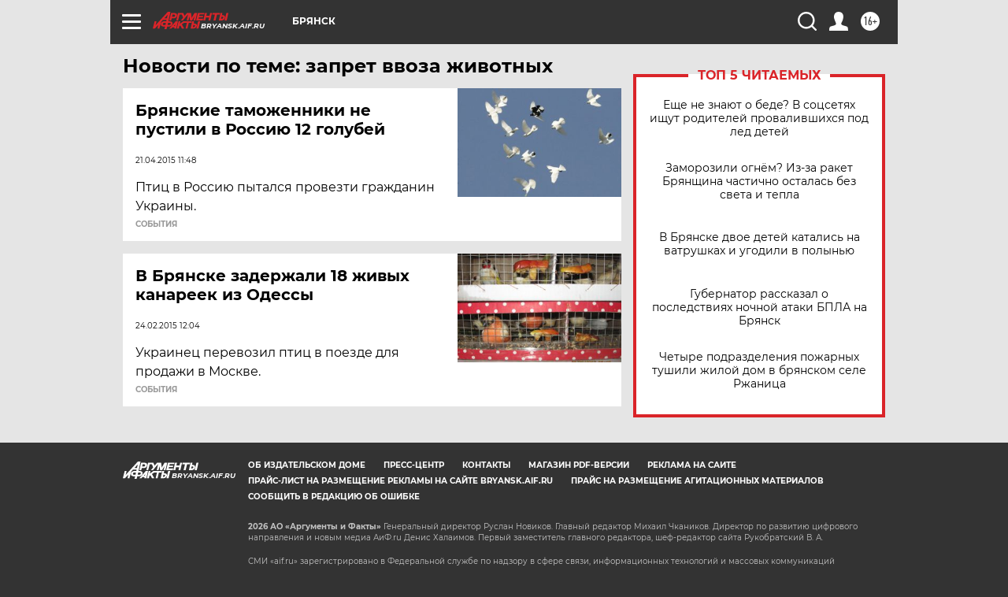

--- FILE ---
content_type: text/html
request_url: https://tns-counter.ru/nc01a**R%3Eundefined*aif_ru/ru/UTF-8/tmsec=aif_ru/136386437***
body_size: -73
content:
70B37B04696FFE02X1768947202:70B37B04696FFE02X1768947202